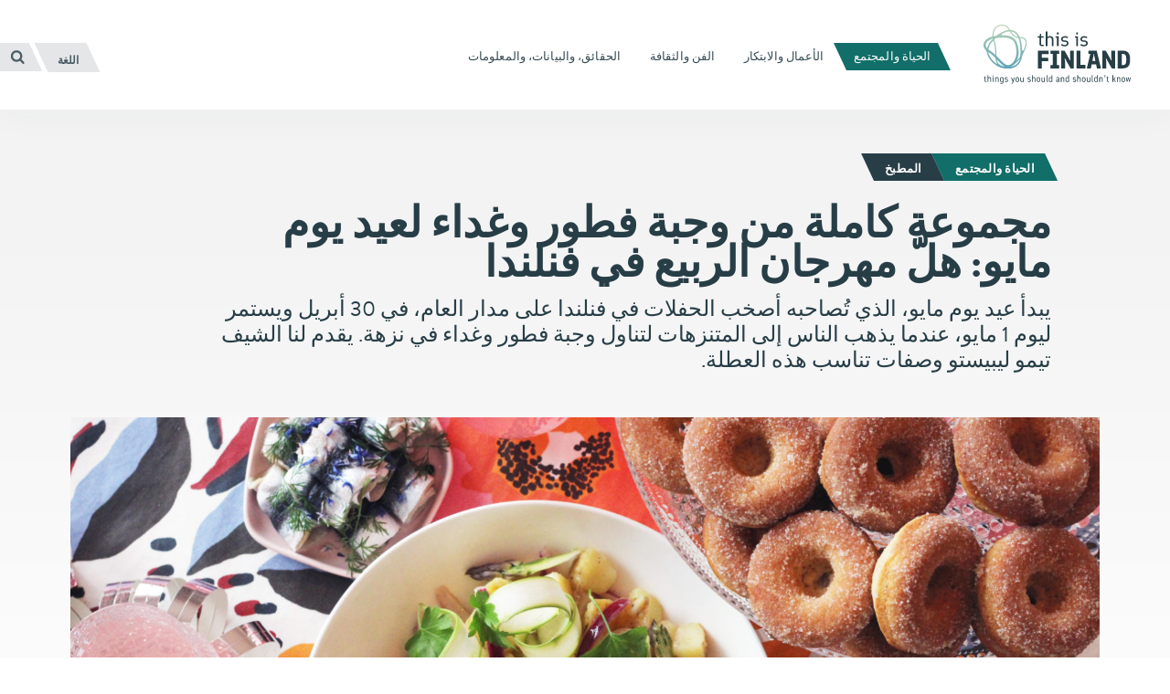

--- FILE ---
content_type: text/html; charset=UTF-8
request_url: https://finland.fi/ar/alheatt-walmjtma/mjmwatt-kamltt-mn-wjbtt-ftdwr-wghdaaa-laed-ewm-miw-hl-mhrjan-alrbea-fe-fnlnda/
body_size: 20824
content:
<!DOCTYPE html>
<!--[if (lte IE 8)&!(IEMobile)]><html dir="rtl" lang="ar" class="no-js lt-ie9"><![endif]-->
<!--[if gt IE 8]><!--><html dir="rtl" lang="ar" class="no-js"><!--<![endif]-->
<head>
  <meta charset="UTF-8">
  <meta name="viewport" content="width=device-width, initial-scale=1">
  <link rel="profile" href="http://gmpg.org/xfn/11">
  <script>
    if(navigator.platform.indexOf('Win') > -1){document.getElementsByTagName('html')[0].className+=' win'}if(navigator.userAgent.indexOf("MSIE") != -1){document.getElementsByTagName('html')[0].className+=' ie'}
    if(document.documentElement.lang=='ru-RU' || document.documentElement.lang=='zh-CN'){document.getElementsByTagName('html')[0].className+=' win'}
  </script>
  <link rel="shortcut icon" href="https://finland.fi/wp-content/themes/thisisfinland/favicon.ico"/>
    <!-- cookiebot script start -->
  <script id="Cookiebot" src="https://consent.cookiebot.com/uc.js"
          data-culture="ar"
          data-cbid="c101ed35-c9d9-4ec7-bb95-4887f06fa66b"
          data-blockingmode="auto" type="text/javascript"></script>
  <!-- cookiebot script end -->
  <meta name='robots' content='index, follow, max-image-preview:large, max-snippet:-1, max-video-preview:-1' />
	<style>img:is([sizes="auto" i], [sizes^="auto," i]) { contain-intrinsic-size: 3000px 1500px }</style>
	<link rel="alternate" href="https://finland.fi/life-society/a-whole-bunch-of-brunch-for-may-day-finlands-festival-of-spring-arrives/" hreflang="en" />
<link rel="alternate" href="https://finland.fi/zh/shenghuoyushehui/wuyijiemeiweishipufenlandechunjiqingdianlailinle/" hreflang="zh" />
<link rel="alternate" href="https://finland.fi/de/leben-amp-gesellschaft/brunch-en-masse-am-1-mai-finnlands-fruehlingsfest-steht-bevor/" hreflang="de" />
<link rel="alternate" href="https://finland.fi/es/vida-y-sociedad/recetas-de-primero-de-mayo-la-primavera-ya-esta-aqui/" hreflang="es" />
<link rel="alternate" href="https://finland.fi/fr/vie-amp-societe/des-recettes-du-premier-mai-pour-feter-le-printemps-a-la-finlandaise/" hreflang="fr" />
<link rel="alternate" href="https://finland.fi/pt/vida-amp-sociedade/receitas-especiais-para-o-1-de-maio-o-festival-da-primavera-finlandesa/" hreflang="pt" />
<link rel="alternate" href="https://finland.fi/ru/zhizn-i-obshhestvo/pervomajskie-retsepty-v-finlyandii-nastupaet-prazdnik-vesny/" hreflang="ru" />
<link rel="alternate" href="https://finland.fi/ar/alheatt-walmjtma/mjmwatt-kamltt-mn-wjbtt-ftdwr-wghdaaa-laed-ewm-miw-hl-mhrjan-alrbea-fe-fnlnda/" hreflang="ar" />

	<!-- This site is optimized with the Yoast SEO plugin v26.7 - https://yoast.com/wordpress/plugins/seo/ -->
	<title>مجموعة كاملة من وجبة فطور وغداء لعيد يوم مايو: هلّ مهرجان الربيع في فنلندا - هذه هي فنلندا</title>
	<link rel="canonical" href="https://finland.fi/ar/alheatt-walmjtma/mjmwatt-kamltt-mn-wjbtt-ftdwr-wghdaaa-laed-ewm-miw-hl-mhrjan-alrbea-fe-fnlnda/" />
	<meta property="og:locale" content="ar_AR" />
	<meta property="og:locale:alternate" content="en_US" />
	<meta property="og:locale:alternate" content="zh_CN" />
	<meta property="og:locale:alternate" content="de_DE" />
	<meta property="og:locale:alternate" content="es_ES" />
	<meta property="og:locale:alternate" content="fr_FR" />
	<meta property="og:locale:alternate" content="pt_PT" />
	<meta property="og:locale:alternate" content="ru_RU" />
	<meta property="og:type" content="article" />
	<meta property="og:title" content="مجموعة كاملة من وجبة فطور وغداء لعيد يوم مايو: هلّ مهرجان الربيع في فنلندا - هذه هي فنلندا" />
	<meta property="og:description" content="يبدأ عيد يوم مايو، الذي تُصاحبه أصخب الحفلات في فنلندا على مدار العام، في 30 أبريل ويستمر ليوم 1 مايو، عندما يذهب الناس إلى المتنزهات لتناول وجبة فطور وغداء في نزهة. يقدم لنا الشيف تيمو ليبيستو وصفات تناسب هذه العطلة." />
	<meta property="og:url" content="https://finland.fi/ar/alheatt-walmjtma/mjmwatt-kamltt-mn-wjbtt-ftdwr-wghdaaa-laed-ewm-miw-hl-mhrjan-alrbea-fe-fnlnda/" />
	<meta property="og:site_name" content="هذه هي فنلندا" />
	<meta property="article:published_time" content="2021-04-27T15:14:33+00:00" />
	<meta property="article:modified_time" content="2024-04-25T11:12:53+00:00" />
	<meta property="og:image" content="https://finland.fi/wp-content/uploads/2021/04/mainpic-700x440.jpg" />
	<meta property="og:image:width" content="700" />
	<meta property="og:image:height" content="440" />
	<meta property="og:image:type" content="image/jpeg" />
	<meta name="author" content="davidcord" />
	<meta name="twitter:card" content="summary_large_image" />
	<script type="application/ld+json" class="yoast-schema-graph">{"@context":"https://schema.org","@graph":[{"@type":"Article","@id":"https://finland.fi/ar/alheatt-walmjtma/mjmwatt-kamltt-mn-wjbtt-ftdwr-wghdaaa-laed-ewm-miw-hl-mhrjan-alrbea-fe-fnlnda/#article","isPartOf":{"@id":"https://finland.fi/ar/alheatt-walmjtma/mjmwatt-kamltt-mn-wjbtt-ftdwr-wghdaaa-laed-ewm-miw-hl-mhrjan-alrbea-fe-fnlnda/"},"author":{"name":"davidcord","@id":"https://finland.fi/ar/#/schema/person/31611cc47ac200540cf393be6aba8a03"},"headline":"مجموعة كاملة من وجبة فطور وغداء لعيد يوم مايو: هلّ مهرجان الربيع في فنلندا","datePublished":"2021-04-27T15:14:33+00:00","dateModified":"2024-04-25T11:12:53+00:00","mainEntityOfPage":{"@id":"https://finland.fi/ar/alheatt-walmjtma/mjmwatt-kamltt-mn-wjbtt-ftdwr-wghdaaa-laed-ewm-miw-hl-mhrjan-alrbea-fe-fnlnda/"},"wordCount":38,"image":{"@id":"https://finland.fi/ar/alheatt-walmjtma/mjmwatt-kamltt-mn-wjbtt-ftdwr-wghdaaa-laed-ewm-miw-hl-mhrjan-alrbea-fe-fnlnda/#primaryimage"},"thumbnailUrl":"https://finland.fi/wp-content/uploads/2021/04/mainpic.jpg","keywords":["أسلوب الحياة","التسلية","الطابع الفنلندي","الطعام","المطبخ","وصفات"],"articleSection":["الحياة والمجتمع"],"inLanguage":"ar"},{"@type":"WebPage","@id":"https://finland.fi/ar/alheatt-walmjtma/mjmwatt-kamltt-mn-wjbtt-ftdwr-wghdaaa-laed-ewm-miw-hl-mhrjan-alrbea-fe-fnlnda/","url":"https://finland.fi/ar/alheatt-walmjtma/mjmwatt-kamltt-mn-wjbtt-ftdwr-wghdaaa-laed-ewm-miw-hl-mhrjan-alrbea-fe-fnlnda/","name":"مجموعة كاملة من وجبة فطور وغداء لعيد يوم مايو: هلّ مهرجان الربيع في فنلندا - هذه هي فنلندا","isPartOf":{"@id":"https://finland.fi/ar/#website"},"primaryImageOfPage":{"@id":"https://finland.fi/ar/alheatt-walmjtma/mjmwatt-kamltt-mn-wjbtt-ftdwr-wghdaaa-laed-ewm-miw-hl-mhrjan-alrbea-fe-fnlnda/#primaryimage"},"image":{"@id":"https://finland.fi/ar/alheatt-walmjtma/mjmwatt-kamltt-mn-wjbtt-ftdwr-wghdaaa-laed-ewm-miw-hl-mhrjan-alrbea-fe-fnlnda/#primaryimage"},"thumbnailUrl":"https://finland.fi/wp-content/uploads/2021/04/mainpic.jpg","datePublished":"2021-04-27T15:14:33+00:00","dateModified":"2024-04-25T11:12:53+00:00","breadcrumb":{"@id":"https://finland.fi/ar/alheatt-walmjtma/mjmwatt-kamltt-mn-wjbtt-ftdwr-wghdaaa-laed-ewm-miw-hl-mhrjan-alrbea-fe-fnlnda/#breadcrumb"},"inLanguage":"ar","potentialAction":[{"@type":"ReadAction","target":["https://finland.fi/ar/alheatt-walmjtma/mjmwatt-kamltt-mn-wjbtt-ftdwr-wghdaaa-laed-ewm-miw-hl-mhrjan-alrbea-fe-fnlnda/"]}]},{"@type":"ImageObject","inLanguage":"ar","@id":"https://finland.fi/ar/alheatt-walmjtma/mjmwatt-kamltt-mn-wjbtt-ftdwr-wghdaaa-laed-ewm-miw-hl-mhrjan-alrbea-fe-fnlnda/#primaryimage","url":"https://finland.fi/wp-content/uploads/2021/04/mainpic.jpg","contentUrl":"https://finland.fi/wp-content/uploads/2021/04/mainpic.jpg","width":1800,"height":1131,"caption":"ما رأيك في تناول وجبة فطور متأخر فنلندية؟ من اليسار: الراوند الوردي، رنجة البلطيق الطازجة المخللة، سلطة البطاطس مع الهليون والفانيليا، والكعك المخبوز في الفرن."},{"@type":"BreadcrumbList","@id":"https://finland.fi/ar/alheatt-walmjtma/mjmwatt-kamltt-mn-wjbtt-ftdwr-wghdaaa-laed-ewm-miw-hl-mhrjan-alrbea-fe-fnlnda/#breadcrumb","itemListElement":[{"@type":"ListItem","position":1,"name":"Home","item":"https://finland.fi/ar/"},{"@type":"ListItem","position":2,"name":"مجموعة كاملة من وجبة فطور وغداء لعيد يوم مايو: هلّ مهرجان الربيع في فنلندا"}]},{"@type":"WebSite","@id":"https://finland.fi/ar/#website","url":"https://finland.fi/ar/","name":"هذه هي فنلندا","description":"أمور عليك معرفتها وأمور عليك عدم معرفتها","potentialAction":[{"@type":"SearchAction","target":{"@type":"EntryPoint","urlTemplate":"https://finland.fi/ar/?s={search_term_string}"},"query-input":{"@type":"PropertyValueSpecification","valueRequired":true,"valueName":"search_term_string"}}],"inLanguage":"ar"}]}</script>
	<!-- / Yoast SEO plugin. -->


<link rel='dns-prefetch' href='//cloud.webtype.com' />
		<!-- This site uses the Google Analytics by MonsterInsights plugin v9.11.1 - Using Analytics tracking - https://www.monsterinsights.com/ -->
		<!-- Note: MonsterInsights is not currently configured on this site. The site owner needs to authenticate with Google Analytics in the MonsterInsights settings panel. -->
					<!-- No tracking code set -->
				<!-- / Google Analytics by MonsterInsights -->
		<style id='safe-svg-svg-icon-style-inline-css' type='text/css'>
.safe-svg-cover{text-align:center}.safe-svg-cover .safe-svg-inside{display:inline-block;max-width:100%}.safe-svg-cover svg{fill:currentColor;height:100%;max-height:100%;max-width:100%;width:100%}

</style>
<link rel='stylesheet' id='thisisfinland_antennacss-css' href='//cloud.webtype.com/css/04b8eaaa-d1f6-465e-82d6-dd46321a5c73.css' type='text/css' media='all' />
<link rel='stylesheet' id='thisisfinland_webfonts-css' href='https://finland.fi/wp-content/themes/thisisfinland/dist/styles/webfonts.css?ver=1a9ab3109cc144a0b73254b30b92cfb7' type='text/css' media='all' />
<link rel='stylesheet' id='thisisfinland_css-css' href='https://finland.fi/wp-content/themes/thisisfinland/dist/styles/main.css?ver=1a9ab3109cc144a0b73254b30b92cfb7' type='text/css' media='all' />
<link rel='stylesheet' id='thisisfinland_rtl-css' href='https://finland.fi/wp-content/themes/thisisfinland/dist/styles/rtl.css?ver=1a9ab3109cc144a0b73254b30b92cfb7' type='text/css' media='all' />
<link rel='stylesheet' id='thisisfinland_slick-css' href='https://finland.fi/wp-content/themes/thisisfinland/dist/libraries/slick/slick.css?ver=1a9ab3109cc144a0b73254b30b92cfb7' type='text/css' media='all' />
<link rel='stylesheet' id='thisisfinland_slick_theme-css' href='https://finland.fi/wp-content/themes/thisisfinland/dist/libraries/slick/slick-theme.css?ver=1a9ab3109cc144a0b73254b30b92cfb7' type='text/css' media='all' />
<script src="https://finland.fi/wp-content/themes/thisisfinland/dist/scripts/modernizr.js" id="modernizr-js"></script>
<script src="https://finland.fi/wp-includes/js/jquery/jquery.min.js?ver=4dc7015f86f24cc834e0c712bbc8f4b2" id="jquery-core-js"></script>
<script src="https://finland.fi/wp-includes/js/jquery/jquery-migrate.min.js?ver=e193ba3e8e241320bfad7e18916ce4c5" id="jquery-migrate-js"></script>
<script src="https://finland.fi/wp-content/themes/thisisfinland/dist/libraries/slick/slick.min.js" id="slick-js"></script>
<link rel="stylesheet" href="https://finland.fi/wp-content/themes/thisisfinland/rtl.css" type="text/css" media="screen" /><link rel='shortlink' href='https://finland.fi/?p=81091' />
    <script>
    window.dataLayer = window.dataLayer || [];
    window.dataLayer.push({
        'valu_wpgtm_siteID': 1,
        'valu_wpgtm_mode' : 'production'
    });

        </script>

		<script
		data-cookieconsent="preferences, statistics, marketing"type="text/plain"	>
		(function(w,d,s,l,i){w[l]=w[l]||[];w[l].push({'gtm.start':
            new Date().getTime(),event:'gtm.js'});var f=d.getElementsByTagName(s)[0],
        j=d.createElement(s),dl=l!='dataLayer'?'&l='+l:'';j.async=true;j.src=
        'https://www.googletagmanager.com/gtm.js?id='+i+dl;f.parentNode.insertBefore(j,f);
    })(window,document,'script','dataLayer','GTM-T4WZBBV');
    </script>
	  <!-- Confirmit Digital Feedback Program -->
  <script type="text/plain" data-cookieconsent="marketing">(function(w,d,s,i){o=d.createElement('script'), m=d.getElementsByTagName('script')[0]; o.async=1; o.src=s; o.id=i; m.parentNode.insertBefore(o,m)})(window, document, 'https://digitalfeedback.euro.confirmit.com/api/digitalfeedback/loader?programKey=WHMwzO', 'cf-program-WHMwzO')</script>
  <!-- End Confirmit Digital Feedback Program -->
  <meta name="upkeep-monitor-uuid" content="09a9dffa-20a1-491b-a305-440499c510df" />
  <!--[if (gte IE 6)&(lte IE 8)]>
    <script type="text/javascript" src="https://cdnjs.cloudflare.com/ajax/libs/html5shiv/3.7.3/html5shiv-printshiv.js"></script>
  <![endif]-->
</head>
<body class="rtl wp-singular post-template-default single single-post postid-81091 single-format-standard wp-theme-thisisfinland language-ar cat-3798 header-light">
<div class="overlay js-lang-menu lang-menu">
  
  <div class="lang-menu__nav" role="dialog">
    <button class="lang-menu__close js-toggle-lang">
      <span class="screen-reader-text">إغلاق</span>
      <span class="close-x"></span>
    </button>
    <div class="lang-menu__nav__inner">
      <ul class="lang-menu__items">
        	<li class="lang-item lang-item-2 lang-item-en lang-item-first"><a lang="en-US" hreflang="en-US" href="https://finland.fi/life-society/a-whole-bunch-of-brunch-for-may-day-finlands-festival-of-spring-arrives/">English</a></li>
	<li class="lang-item lang-item-5 lang-item-zh"><a lang="zh-CN" hreflang="zh-CN" href="https://finland.fi/zh/shenghuoyushehui/wuyijiemeiweishipufenlandechunjiqingdianlailinle/">中文</a></li>
	<li class="lang-item lang-item-9 lang-item-de"><a lang="de-DE" hreflang="de-DE" href="https://finland.fi/de/leben-amp-gesellschaft/brunch-en-masse-am-1-mai-finnlands-fruehlingsfest-steht-bevor/">Deutsch</a></li>
	<li class="lang-item lang-item-13 lang-item-es"><a lang="es-ES" hreflang="es-ES" href="https://finland.fi/es/vida-y-sociedad/recetas-de-primero-de-mayo-la-primavera-ya-esta-aqui/">Español</a></li>
	<li class="lang-item lang-item-17 lang-item-fr"><a lang="fr-FR" hreflang="fr-FR" href="https://finland.fi/fr/vie-amp-societe/des-recettes-du-premier-mai-pour-feter-le-printemps-a-la-finlandaise/">Français</a></li>
	<li class="lang-item lang-item-21 lang-item-pt"><a lang="pt-PT" hreflang="pt-PT" href="https://finland.fi/pt/vida-amp-sociedade/receitas-especiais-para-o-1-de-maio-o-festival-da-primavera-finlandesa/">Português</a></li>
	<li class="lang-item lang-item-25 lang-item-ru"><a lang="ru-RU" hreflang="ru-RU" href="https://finland.fi/ru/zhizn-i-obshhestvo/pervomajskie-retsepty-v-finlyandii-nastupaet-prazdnik-vesny/">Русский</a></li>
	<li class="lang-item lang-item-3779 lang-item-ar current-lang"><a lang="ar" hreflang="ar" href="https://finland.fi/ar/alheatt-walmjtma/mjmwatt-kamltt-mn-wjbtt-ftdwr-wghdaaa-laed-ewm-miw-hl-mhrjan-alrbea-fe-fnlnda/" aria-current="true">العربية</a></li>
	<li class="lang-item lang-item-4639 lang-item-ja no-translation"><a lang="ja" hreflang="ja" href="https://finland.fi/ja/">日本語</a></li>
	<li class="lang-item lang-item-5553 lang-item-sme no-translation"><a lang="sme" hreflang="sme" href="https://finland.fi/sme/">Sámi</a></li>
      </ul>
    </div>
  </div>
  <div class="lang-menu__overlay" data-a11y-dialog-hide tabindex="-1"></div>


</div>
<div class="overlay js-mobile-menu mobile-menu">
  
<div class="mobile-menu__nav" role="dialog">
  <button class="mobile-menu__close js-toggle-menu">
    إغلاق  </button>
  <div class="mobile-menu__nav__inner">
    
<div class="widget-area widget-area-mobile-main" id="sidebar-mobile-main">
  <div class="widget-area-inner">
    <div id="thisisfinland_simplenav_primary_widget-3" class="widget-odd widget-first widget-1 widget widget_thisisfinland_simplenav_primary_widget">		<nav class="primary-menu simplenav-widget">
						<div class="menu-navigation-ar-container"><ul id="primary-menu" class="menu"><li id="menu-item-32935" class="menu-item menu-item-type-taxonomy menu-item-object-category current-post-ancestor current-menu-parent current-post-parent menu-item-32935"><a href="https://finland.fi/ar/category/alheatt-walmjtma/"><span>الحياة والمجتمع</span></a></li>
<li id="menu-item-32933" class="menu-item menu-item-type-taxonomy menu-item-object-category menu-item-32933"><a href="https://finland.fi/ar/category/alaamal-walabtkar/"><span>الأعمال والابتكار</span></a></li>
<li id="menu-item-32936" class="menu-item menu-item-type-taxonomy menu-item-object-category menu-item-32936"><a href="https://finland.fi/ar/category/alfn-walthqaftt/"><span>الفن والثقافة</span></a></li>
<li id="menu-item-32934" class="menu-item menu-item-type-taxonomy menu-item-object-category menu-item-32934"><a href="https://finland.fi/ar/category/alhqaaeq-walbeanat-walmalwmat/"><span>الحقائق، والبيانات، والمعلومات</span></a></li>
</ul></div>		</nav>
		</div><div id="tag_cloud-3" class="widget-even widget-2 widget widget_tag_cloud"><p class="widget-title">Tags</p><div class="tagcloud"><a href="https://finland.fi/ar/tag/aslwb-alheatt/" class="tag-cloud-link tag-link-3932 tag-link-position-1" style="font-size: 16.787234042553pt;" aria-label="أسلوب الحياة (70 عنصر)">أسلوب الحياة</a>
<a href="https://finland.fi/ar/tag/aladb/" class="tag-cloud-link tag-link-3934 tag-link-position-2" style="font-size: 10.829787234043pt;" aria-label="الأدب (27 عنصر)">الأدب</a>
<a href="https://finland.fi/ar/tag/alaamal/" class="tag-cloud-link tag-link-3826 tag-link-position-3" style="font-size: 15.446808510638pt;" aria-label="الأعمال (56 عنصر)">الأعمال</a>
<a href="https://finland.fi/ar/tag/alaaead-walahtfalat/" class="tag-cloud-link tag-link-3878 tag-link-position-4" style="font-size: 11.723404255319pt;" aria-label="الأعياد والاحتفالات (31 عنصر)">الأعياد والاحتفالات</a>
<a href="https://finland.fi/ar/tag/alabtkar/" class="tag-cloud-link tag-link-3918 tag-link-position-5" style="font-size: 16.340425531915pt;" aria-label="الابتكار (65 عنصر)">الابتكار</a>
<a href="https://finland.fi/ar/tag/alastdamtt/" class="tag-cloud-link tag-link-4042 tag-link-position-6" style="font-size: 13.510638297872pt;" aria-label="الاستدامة (42 عنصر)">الاستدامة</a>
<a href="https://finland.fi/ar/tag/alaqtssad/" class="tag-cloud-link tag-link-3852 tag-link-position-7" style="font-size: 8.8936170212766pt;" aria-label="الاقتصاد (20 عنصر)">الاقتصاد</a>
<a href="https://finland.fi/ar/tag/albhth/" class="tag-cloud-link tag-link-3992 tag-link-position-8" style="font-size: 10.829787234043pt;" aria-label="البحث (27 عنصر)">البحث</a>
<a href="https://finland.fi/ar/tag/albeaett/" class="tag-cloud-link tag-link-3866 tag-link-position-9" style="font-size: 18.723404255319pt;" aria-label="البيئة (94 عنصر)">البيئة</a>
<a href="https://finland.fi/ar/tag/altarekh/" class="tag-cloud-link tag-link-3908 tag-link-position-10" style="font-size: 13.36170212766pt;" aria-label="التاريخ (41 عنصر)">التاريخ</a>
<a href="https://finland.fi/ar/tag/altslett/" class="tag-cloud-link tag-link-3896 tag-link-position-11" style="font-size: 12.914893617021pt;" aria-label="التسلية (38 عنصر)">التسلية</a>
<a href="https://finland.fi/ar/tag/altalem/" class="tag-cloud-link tag-link-3854 tag-link-position-12" style="font-size: 16.787234042553pt;" aria-label="التعليم (70 عنصر)">التعليم</a>
<a href="https://finland.fi/ar/tag/altknwlwjea/" class="tag-cloud-link tag-link-4050 tag-link-position-13" style="font-size: 15pt;" aria-label="التكنولوجيا (53 عنصر)">التكنولوجيا</a>
<a href="https://finland.fi/ar/tag/althqaftt/" class="tag-cloud-link tag-link-3858 tag-link-position-14" style="font-size: 16.63829787234pt;" aria-label="الثقافة (68 عنصر)">الثقافة</a>
<a href="https://finland.fi/ar/tag/alrfahett/" class="tag-cloud-link tag-link-4080 tag-link-position-15" style="font-size: 14.851063829787pt;" aria-label="الرفاهية (52 عنصر)">الرفاهية</a>
<a href="https://finland.fi/ar/tag/alreadtat/" class="tag-cloud-link tag-link-4030 tag-link-position-16" style="font-size: 13.212765957447pt;" aria-label="الرياضات (40 عنصر)">الرياضات</a>
<a href="https://finland.fi/ar/tag/alsfr/" class="tag-cloud-link tag-link-4056 tag-link-position-17" style="font-size: 14.255319148936pt;" aria-label="السفر (47 عنصر)">السفر</a>
<a href="https://finland.fi/ar/tag/alseastt/" class="tag-cloud-link tag-link-3968 tag-link-position-18" style="font-size: 13.36170212766pt;" aria-label="السياسة (41 عنصر)">السياسة</a>
<a href="https://finland.fi/ar/tag/alshtaaa/" class="tag-cloud-link tag-link-4082 tag-link-position-19" style="font-size: 8pt;" aria-label="الشتاء (17 عنصر)">الشتاء</a>
<a href="https://finland.fi/ar/tag/alsshtt/" class="tag-cloud-link tag-link-3904 tag-link-position-20" style="font-size: 10.531914893617pt;" aria-label="الصحة (26 عنصر)">الصحة</a>
<a href="https://finland.fi/ar/tag/altdaba-alfnlnde/" class="tag-cloud-link tag-link-3888 tag-link-position-21" style="font-size: 22pt;" aria-label="الطابع الفنلندي (156 عنصر)">الطابع الفنلندي</a>
<a href="https://finland.fi/ar/tag/altdbeatt/" class="tag-cloud-link tag-link-3958 tag-link-position-22" style="font-size: 18.425531914894pt;" aria-label="الطبيعة (90 عنصر)">الطبيعة</a>
<a href="https://finland.fi/ar/tag/altdaam/" class="tag-cloud-link tag-link-3892 tag-link-position-23" style="font-size: 11.276595744681pt;" aria-label="الطعام (29 عنصر)">الطعام</a>
<a href="https://finland.fi/ar/tag/alfn/" class="tag-cloud-link tag-link-3814 tag-link-position-24" style="font-size: 16.489361702128pt;" aria-label="الفن (67 عنصر)">الفن</a>
<a href="https://finland.fi/ar/tag/alfnwn-albssrett/" class="tag-cloud-link tag-link-4068 tag-link-position-25" style="font-size: 11.425531914894pt;" aria-label="الفنون البصرية (30 عنصر)">الفنون البصرية</a>
<a href="https://finland.fi/ar/tag/alfnwn-almsrhett/" class="tag-cloud-link tag-link-3966 tag-link-position-26" style="font-size: 8.2978723404255pt;" aria-label="الفنون المسرحية (18 عنصر)">الفنون المسرحية</a>
<a href="https://finland.fi/ar/tag/allghtt/" class="tag-cloud-link tag-link-3926 tag-link-position-27" style="font-size: 12.021276595745pt;" aria-label="اللغة (33 عنصر)">اللغة</a>
<a href="https://finland.fi/ar/tag/almtahf/" class="tag-cloud-link tag-link-3952 tag-link-position-28" style="font-size: 8.2978723404255pt;" aria-label="المتاحف (18 عنصر)">المتاحف</a>
<a href="https://finland.fi/ar/tag/almjtma/" class="tag-cloud-link tag-link-4028 tag-link-position-29" style="font-size: 20.808510638298pt;" aria-label="المجتمع (130 عنصر)">المجتمع</a>
<a href="https://finland.fi/ar/tag/almsawatt/" class="tag-cloud-link tag-link-9173 tag-link-position-30" style="font-size: 8.2978723404255pt;" aria-label="المساواة (18 عنصر)">المساواة</a>
<a href="https://finland.fi/ar/tag/almtdbkh/" class="tag-cloud-link tag-link-3846 tag-link-position-31" style="font-size: 12.765957446809pt;" aria-label="المطبخ (37 عنصر)">المطبخ</a>
<a href="https://finland.fi/ar/tag/almnakh/" class="tag-cloud-link tag-link-3840 tag-link-position-32" style="font-size: 12.617021276596pt;" aria-label="المناخ (36 عنصر)">المناخ</a>
<a href="https://finland.fi/ar/tag/almwseqa/" class="tag-cloud-link tag-link-3954 tag-link-position-33" style="font-size: 14.553191489362pt;" aria-label="الموسيقى (49 عنصر)">الموسيقى</a>
<a href="https://finland.fi/ar/tag/alnwa/" class="tag-cloud-link tag-link-3898 tag-link-position-34" style="font-size: 8.2978723404255pt;" aria-label="النوع (18 عنصر)">النوع</a>
<a href="https://finland.fi/ar/tag/tssmem/" class="tag-cloud-link tag-link-3850 tag-link-position-35" style="font-size: 11.872340425532pt;" aria-label="تصميم (32 عنصر)">تصميم</a>
<a href="https://finland.fi/ar/tag/rwad-alaamal/" class="tag-cloud-link tag-link-3864 tag-link-position-36" style="font-size: 8pt;" aria-label="رواد الأعمال (17 عنصر)">رواد الأعمال</a>
<a href="https://finland.fi/ar/tag/arwdt-alshraaeh/" class="tag-cloud-link tag-link-4016 tag-link-position-37" style="font-size: 11.276595744681pt;" aria-label="عروض الشرائح (29 عنصر)">عروض الشرائح</a>
<a href="https://finland.fi/ar/tag/fnlnda/" class="tag-cloud-link tag-link-3884 tag-link-position-38" style="font-size: 16.340425531915pt;" aria-label="فنلندا (65 عنصر)">فنلندا</a>
<a href="https://finland.fi/ar/tag/fedew/" class="tag-cloud-link tag-link-4064 tag-link-position-39" style="font-size: 8.8936170212766pt;" aria-label="فيديو (20 عنصر)">فيديو</a>
<a href="https://finland.fi/ar/tag/felm/" class="tag-cloud-link tag-link-3882 tag-link-position-40" style="font-size: 8.8936170212766pt;" aria-label="فيلم (20 عنصر)">فيلم</a>
<a href="https://finland.fi/ar/tag/qtdbe-shmale/" class="tag-cloud-link tag-link-3812 tag-link-position-41" style="font-size: 10.234042553191pt;" aria-label="قطبي شمالي (25 عنصر)">قطبي شمالي</a>
<a href="https://finland.fi/ar/tag/labland/" class="tag-cloud-link tag-link-3928 tag-link-position-42" style="font-size: 8pt;" aria-label="لابلاند (17 عنصر)">لابلاند</a>
<a href="https://finland.fi/ar/tag/thisisfinland-mjltt/" class="tag-cloud-link tag-link-9181 tag-link-position-43" style="font-size: 8pt;" aria-label="مجلة ThisisFINLAND (17 عنصر)">مجلة ThisisFINLAND</a>
<a href="https://finland.fi/ar/tag/helsinki-ar/" class="tag-cloud-link tag-link-6858 tag-link-position-44" style="font-size: 11.425531914894pt;" aria-label="هلسنكي (30 عنصر)">هلسنكي</a>
<a href="https://finland.fi/ar/tag/hndstt-mamarett/" class="tag-cloud-link tag-link-3810 tag-link-position-45" style="font-size: 8.8936170212766pt;" aria-label="هندسة معمارية (20 عنصر)">هندسة معمارية</a></div>
</div><div id="thisisfinland_simplenav_pages_widget-2" class="widget-odd widget-last widget-3 widget widget_thisisfinland_simplenav_pages_widget">		<nav class="pages-menu simplenav-widget">
							<h3 class="widget-title">Pages</h3>
						<div class="menu-pages-ar-container"><ul id="pages-menu" class="menu"><li id="menu-item-32954" class="menu-item menu-item-type-post_type menu-item-object-page menu-item-32954"><a href="https://finland.fi/ar/mn-nhn/"><span>من نحن</span></a></li>
<li id="menu-item-62585" class="menu-item menu-item-type-post_type menu-item-object-page menu-item-62585"><a href="https://finland.fi/ar/alasaeltt-alshaaeatt/"><span>الأسئلة الشائعة</span></a></li>
<li id="menu-item-62602" class="menu-item menu-item-type-post_type menu-item-object-page menu-item-62602"><a href="https://finland.fi/ar/alatssal/"><span>الاتصال</span></a></li>
<li id="menu-item-77323" class="menu-item menu-item-type-post_type menu-item-object-page menu-item-77323"><a href="https://finland.fi/ar/bean-iemkanett-alwsswl/"><span>بيان إمكانية الوصول</span></a></li>
<li id="menu-item-97068" class="menu-item menu-item-type-post_type menu-item-object-page menu-item-97068"><a href="https://finland.fi/ar/tarf-ala-almzed-bshan-mlfat-taref-alartbatd-ala-mwqa-thisisfinland/"><span>تعرّف على المزيد بشأن ملفات تعريف الارتباط على موقع ThisisFINLAND</span></a></li>
</ul></div>		</nav>
		</div>  </div>
</div>
  </div>
</div>
<div class="mobile-menu__overlay" data-a11y-dialog-hide tabindex="-1"></div>
</div>
<div id="page" class="hfeed site js-page">
<a class="skip-to-content screen-reader-text" href="#content">انتقل إلى المحتوى</a>
<div class="overlay-search"></div>
  <header id="masthead" class="site-header" role="banner">
    <div class="site-header-inner">
      <div class="site-branding">
        <span class="site-title">
          <a href="https://finland.fi/ar/" rel="home">
            <span class="screen-reader-text">
                            <span lang="en-US">This is Finland</span> – الصفحة الرئيسية            </span>
          </a>
        </span>
      </div> <!-- .site-branding -->
      
<div class="widget-area widget-area-header" id="sidebar-header">
  <div class="widget-area-inner">
    <div id="thisisfinland_simplenav_primary_widget-4" class="widget-odd widget-last widget-first widget-1 widget widget_thisisfinland_simplenav_primary_widget">		<nav class="primary-menu simplenav-widget">
						<div class="menu-navigation-ar-container"><ul id="primary-menu" class="menu"><li class="menu-item menu-item-type-taxonomy menu-item-object-category current-post-ancestor current-menu-parent current-post-parent menu-item-32935"><a href="https://finland.fi/ar/category/alheatt-walmjtma/"><span>الحياة والمجتمع</span></a></li>
<li class="menu-item menu-item-type-taxonomy menu-item-object-category menu-item-32933"><a href="https://finland.fi/ar/category/alaamal-walabtkar/"><span>الأعمال والابتكار</span></a></li>
<li class="menu-item menu-item-type-taxonomy menu-item-object-category menu-item-32936"><a href="https://finland.fi/ar/category/alfn-walthqaftt/"><span>الفن والثقافة</span></a></li>
<li class="menu-item menu-item-type-taxonomy menu-item-object-category menu-item-32934"><a href="https://finland.fi/ar/category/alhqaaeq-walbeanat-walmalwmat/"><span>الحقائق، والبيانات، والمعلومات</span></a></li>
</ul></div>		</nav>
		</div>  </div>
</div>
      <div class="navigation-toggles">
        <div class="navigation-toggles-inner">
                    <button aria-label="العربية" aria-expanded="false" class="toggle-lang js-toggle-lang">
            <!-- <span class="screen-reader-text" lang="en-US">Language</span> -->
            <!-- <span class="language-string" aria-hidden="true" lang="en-US">Language</span> -->
            <span class="language-string">اللغة</span>
            <!-- <span class="lang-string" aria-hidden="true" lang="en-US">Lang</span> -->
          </button>
          <a class="toggle-search" href="https://finland.fi/ar/?s"><span><span class="screen-reader-text">البحث</span></span></a>
        </div>
      </div>
      <div class="mobile-navigation-toggles">
        <a class="toggle-search" href="https://finland.fi/ar/?s"><span><span class="screen-reader-text">البحث</span></span></a>
        <button aria-expanded="false" class="toggle-lang js-toggle-lang">اللغة</button>
        <button aria-expanded="false" class="toggle-menu js-toggle-menu">القائمة</button>
      </div>
    </div>
    <div id="mobile-navigation" class="mobile-navigation">
            <span lang="en-US" class="site-description">أمور عليك معرفتها وأمور عليك عدم معرفتها</span>
    </div> <!-- #mobile-navigation -->
  </header> <!-- #masthead -->
  <div id="content" class="site-content">
  <div class="content-curtain"></div>
  <main id="main" class="site-main" role="main">
    <article id="post-81091" class="content-article cat-3798  post-81091 post type-post status-publish format-standard has-post-thumbnail hentry category-alheatt-walmjtma tag-aslwb-alheatt tag-altslett tag-altdaba-alfnlnde tag-altdaam tag-almtdbkh tag-wssfat">
            <style>
        .header-overlay__sizer::before,
        .header-overlay__sizer:before {
          padding-bottom: 62.5%;
        }
        .header-overlay {
          background-image: url('https://finland.fi/wp-content/uploads/2021/04/mainpic-1194x750.jpg');
        }
        @media
        only screen and (min-width: 1250px) ,
        only screen and (-webkit-min-device-pixel-ratio: 2)      and (min-width: 800px),
        only screen and (   min--moz-device-pixel-ratio: 2)      and (min-width: 800px),
        only screen and (     -o-min-device-pixel-ratio: 2/1)    and (min-width: 800px),
        only screen and (        min-device-pixel-ratio: 2)      and (min-width: 800px),
        only screen and (                min-resolution: 192dpi) and (min-width: 800px),
        only screen and (                min-resolution: 2dppx)  and (min-width: 800px) {
          .header-overlay {
            background-image: url('https://finland.fi/wp-content/uploads/2021/04/mainpic-1790x1125.jpg');
          }
        }
      </style>
      <div class="entry-headlines entry-headlines--image">
        <div class="entry-meta topic-and-tag big">
          <a href="https://finland.fi/ar/category/alheatt-walmjtma/" class="entry-category cat-link"><span>الحياة والمجتمع<span></a><a href="https://finland.fi/ar/tag/almtdbkh/" class="entry-category supertag-link"><span>المطبخ</span></a>        </div><!-- .entry-meta -->
                <div class="entry-title-container">
                    <h1 class="entry-title entry-title--length-long">مجموعة كاملة من وجبة فطور وغداء لعيد يوم مايو: هلّ مهرجان الربيع في فنلندا</h1>        </div>
        <div class="entry-excerpt"><p>يبدأ عيد يوم مايو، الذي تُصاحبه أصخب الحفلات في فنلندا على مدار العام، في 30 أبريل ويستمر ليوم 1 مايو، عندما يذهب الناس إلى المتنزهات لتناول وجبة فطور وغداء في نزهة. يقدم لنا الشيف تيمو ليبيستو وصفات تناسب هذه العطلة. </p>
</div>
      </div>
              <header class="entry-header header-overlay no-raster" style="background-position: % %;">
          <!-- <div class="entry-header-inner-wrap">
            <div class="entry-header-inner">
              <div class="entry-header-content">
              </div>
              <div class="entry-header-bottom-sizer"></div>
            </div>
          </div> -->
          <div class="header-overlay__sizer"></div>
        </header><!-- .entry-header -->
      

      <div id="site-content-wrap">
        <div class="featured-captions"><div class="featured-captions-inner"><p>ما رأيك في تناول وجبة فطور متأخر فنلندية؟ من اليسار: الراوند الوردي، رنجة البلطيق الطازجة المخللة، سلطة البطاطس مع الهليون والفانيليا، والكعك المخبوز في الفرن. </p><span>صورة: بيريتا كارتيو</span></div></div>        <div class="site-content-inner">
          <div class="entry-inner-wrap">
            <div class="entry-inner">
              <div class="entry-content" id="entry-content">
                <p class="ingress">يقول ليبيستو: &#8220;كان عيد العمال، أو فابو باللغة الفنلندية، احتفالًا بالربيع دائمًا، حيث إنه يقع في منتصف المدة بين اعتدال المناخ الربيعي في شهر مارس ومرحلة الانقلاب الصيفي&#8221;. وطالما ارتبط هذا اليوم بطقوس السحر والخصوبة.</p>
<p>وفي وقت لاحق، أصبح الأول من مايو يوم هو عيد العمال العالمي، والذي تطور في فنلندا إلى <a href="https://finland.fi/ar/alheatt-walmjtma/fnlnda-ttdlq-ahtfalatha-almbhjtt-fe-aed-alamal-fe-alawl-mn-miw/" target="_blank" rel="noopener noreferrer">كرنفال يستمر لمدة</a> يومين يفوق حفلات ليلة رأس السنة الجديدة من حيث المرح. يقول ليبيستو: &#8220;للأسف من وجهة نظر الشيف، تنمو نباتات قليلة في فنلندا في ذلك الوقت من العام؛ لذلك نحتاج إلى استخدام عدد قليل من الخضراوات الربيعية من الأجزاء الجنوبية من العالم&#8221;. وقد عمل ليبيستو في العديد من المطاعم الكبرى في هلسنكي، وشغل منصب رئيس الطهاة في البعثة الدائمة لفنلندا في جنيف ثم في سفارتها في موسكو.</p>
<p>يقول ليبيستو: &#8220;بالنسبة إلي، الشيء الأكثر شهرة وتوقعًا في عيد فابو هو وجبة الفطور المتأخر، وهي وجبة يتناولها الناس في نزهة تقليدية مع الأصدقاء والعائلة&#8221;. &#8220;يتم تقديم هذه الوجبة في الأول من مايو، وهو في الواقع اليوم الثاني من احتفالات عيد العمال. العناصر الرئيسية في قائمة الطعام هي أطباق السمك المقدد مثل الجرافلاكس [السلمون المقدد] أو الرنجة المخللة، بالإضافة إلى النقانق وسلطة البطاطس. بالنسبة إلى أطباق الحلويات، هناك <a href="https://finland.fi/ar/alheatt-walmjtma/alrbea-raaea-fe-fnlnda-kek-alqma-waldwnat-wshrab-almed-lewm-alawl-mn-miw/" target="_blank" rel="noopener noreferrer">طبق التيباليبا [الكعك المجوف]، والمونكي [نوع من الكعك المحلى]</a> والسيما [شراب الميد].</p>
<p>من إعداد فريق ThisisFINLAND</p>
<h2>وصفات جديدة لوجبات الفطور المتأخر في عيد فابو</h2>
<p>بالنسبة إلى ThisisFINLAND، اختار ليبيستو وصفات يمكن تحضيرها مسبقًا ومثالية للنزهات أو احتفالات الربيع في المنزل.<em> (وصفات قدمها الشيف تيمو ليبستو.)</em></p>
<h3><strong>سلطة البطاطس مع الهليون والفانيليا </strong></h3>
<div id="attachment_81092" class="wp-caption alignnone caption-large" ><img decoding="async" class="wp-image-81092 size-large" src="https://finland.fi/wp-content/uploads/2021/04/potatosaladb-700x434.jpg" alt="يحتوي وعاء من سلطة البطاطس على البطاطس والبصل والهليون." width="700" height="434" srcset="https://finland.fi/wp-content/uploads/2021/04/potatosaladb-700x434.jpg 700w, https://finland.fi/wp-content/uploads/2021/04/potatosaladb-350x217.jpg 350w, https://finland.fi/wp-content/uploads/2021/04/potatosaladb-768x477.jpg 768w, https://finland.fi/wp-content/uploads/2021/04/potatosaladb-1536x953.jpg 1536w, https://finland.fi/wp-content/uploads/2021/04/potatosaladb-1200x745.jpg 1200w, https://finland.fi/wp-content/uploads/2021/04/potatosaladb.jpg 1800w" sizes="(max-width: 700px) 100vw, 700px" /><p class="wp-caption-text">شرائح رقيقة من الهليون الأخضر تبرز من سلطة البطاطس هذه، المصنوعة من صلصة الخل الخفيفة التي تلائم الموسم واحتفال عيد العمال.<span class="credits">صورة: بيريتا كارتيو</span></p></div>
<p>سلطة البطاطس هي الطبق الأساسي في وجبات الفطور المتأخر في عيد يوم مايو. هناك أنواع عديدة من سلطات البطاطس، تتراوح بين السلطة المضاف إليها المايونيز والكريمة الطازجة إلى الخل. يمكن أن تكون البطاطس ثقيلة المذاق جدًا وحدها؛ لذلك أستخدم صلصة الخل للتنوع ولتخفيف طعمها. بالنسبة إلى البطاطس، استخدم أفضل ما يمكنك العثور عليه من ثمرات. عادةً ما أستخدم مجموعة متنوعة من البطاطس العضوية. يساعد تقطيع البطاطس إلى قطع متشابهة الحجم على طهي مثالي. للحصول على أفضل النتائج وتحقيق الراحة أثناء الطهي، قم بإعداد السلطة بالكامل تقريبًا في اليوم السابق. يمكنك تغيير المكونات حسب موقعك والخضراوات المتوفرة في الموسم.</p>
<ul>
<li>500 جرام بطاطس</li>
<li>حزمة واحدة من الهليون الأبيض</li>
<li>حزمة واحدة من الهليون الأخضر</li>
<li>1 بصلة حمراء صغيرة</li>
<li>2 ملعقة كبيرة من براعم نبات الكبر</li>
<li>1 ديسيلتر زيت زيتون</li>
<li>1/2 ديسيلتر من الخل البلسمي الأبيض</li>
<li>1 عود فانيليا (أو مستخلص عود فانيليا)</li>
<li>ملح، فلفل أسود وبقدونس مسطح الأوراق</li>
</ul>
<p>اغسل البطاطس أو قشِّرها وقطِّعها إلى قطع متشابهة الحجم بشكل مكعبات طولها حوالي 2 سم (أقل من بوصة). قشِّر الهليون الأبيض وقطّعه إلى قطع بطول 2 سم. اغلِ لترًا من الماء وأضف ملعقة كبيرة من الملح إليه. أضف البطاطس إلى الماء المغلي برفق. بعد مرور خمس إلى سبع دقائق، أضف الهليون الأبيض إلى الإناء واستمر في الطهي لمدة أربع دقائق. بمجرد أن تنضج البطاطس، اسكبها في مصفاة لإزالة الماء واتركها حتى تزول الرطوبة الزائدة من البطاطس والهليون.</p>
<p>تحضير صلصة الخل: يُسكب زيت الزيتون والخل في وعاء خلط كبير بما يكفي لخلط السلطة بأكملها. أضف ملعقة صغيرة من الملح. افتح عود الفانيليا واكشط البذور في الخليط. ضع العود في صلصة الخل أيضًا، لكن أخرجه قبل التقديم مباشرة. يُمزج الفلفل الأسود المطحون الطازج مع نبات الكبر.</p>
<p>أضف البطاطس والهليون الساخنَين واخلطهما جيدًا. من المهم خلط البطاطس مع الصلصة وهي لا تزال دافئة. يقشَّر البصل الأحمر ويقطَّع إلى قطع صغيرة ويضاف إلى السلطة. في هذه المرحلة، قم بتغطية الوعاء بورق لاصق وضعه في الثلاجة. استخدم مقشرة خضراوات لتقطيع شرائح الهليون الأخضر. ضع الشرائح في وعاء وأضف الماء البارد حتى تغطيها واحفظها في الثلاجة.</p>
<p>في يوم تقديم الوجبة: دع سلطة البطاطس يتماسك قوامها في درجة حرارة الغرفة قبل نصف ساعة من التقديم. صفِّ شرائح الهليون الخضراء واقطع أوراق البقدونس من السيقان. أضفها إلى السلطة. تحقق دائمًا من التوابل قبل التقديم.</p>
<h3><strong>سمك أبيض مجفف مع العرعر</strong></h3>
<div id="attachment_81093" class="wp-caption alignnone caption-large" ><img decoding="async" class="wp-image-81093 size-large" src="https://finland.fi/wp-content/uploads/2021/04/siika-vaakab-700x424.jpg" alt="يتم ترتيب شرائح رقيقة من السمك على لوح." width="700" height="424" srcset="https://finland.fi/wp-content/uploads/2021/04/siika-vaakab-700x424.jpg 700w, https://finland.fi/wp-content/uploads/2021/04/siika-vaakab-350x212.jpg 350w, https://finland.fi/wp-content/uploads/2021/04/siika-vaakab-768x465.jpg 768w, https://finland.fi/wp-content/uploads/2021/04/siika-vaakab-1536x930.jpg 1536w, https://finland.fi/wp-content/uploads/2021/04/siika-vaakab-1200x727.jpg 1200w, https://finland.fi/wp-content/uploads/2021/04/siika-vaakab.jpg 1800w" sizes="(max-width: 700px) 100vw, 700px" /><p class="wp-caption-text">يمكن تزيين طبق السمك الأبيض المجفف بملح البحر المدخن وتوت العرعر لمذاق يذكرك بروائح الغابة.<span class="credits">صورة: بيريتا كارتيو</span></p></div>
<p>هناك العديد من الأطباق الجانبية التي يتم تقديمها مع سلطة البطاطس، على سبيل المثال أطباق النقانق المطبوخة على البخار، والجمبري المتبل، وأطباق السمك كالسمك المدخن، أو السلمون الجرافلاكس، أو الرنجة المقددة. في هذه الوصفة، أستخدم السمك الأبيض، ولكن يمكنك أيضًا استخدام سمك السلمون أو أي نوع آخر من الأسماك المناسبة للتجفيف. المهم استخدام السمك وهو طازج جدًّا، وضبط مقدار الملح والسكر والبهارات حسب وزن السمك. كنت أرغب في الحصول على القليل من المذاق المدخن وروائح الغابات لهذا الطبق؛ لذلك أنا أستخدم ملح البحر المدخن وتوت العرعر لتحقيق الذوق المطلوب.</p>
<ul>
<li>300 جرام من فيليه السمك الأبيض بعد إزالة الجلد والعظام الدقيقة</li>
<li>12 جرامًا من ملح البحر المدخن (4٪ من وزن السمك)</li>
<li>6 ثمرات من العرعر</li>
<li>1 غصن صغير من إكليل الجبل</li>
<li>1 ملعقة صغيرة من السكر الناعم</li>
</ul>
<p>تأكد من إزالة جميع العظام الدقيقة. إذا كانت السمكة قطعة واحدة، فاقسمها إلى نصفين. ضع جميع المكونات ما عدا السمك في الهاون واصنع منها عجينة. وزِّع الخليط بالتساوي على الفيليه، ثم ضع الشرائح بعضها فوق بعض، بحيث تكون جوانب اللحم متقابلة. لف السمك في غلاف بلاستيكي، واجعله محكمًا ثم ضعه في الثلاجة. اترك السمك يجف في الثلاجة لمدة يومين إلى أربعة أيام، مع تقليب العبوة من حين لآخر. قطّع السمك إلى شرائح دقيقة، وافصل كل قطعة عن القشر عند الانتهاء من الشريحة.</p>
<h3><strong>ميد الراوند الوردي </strong></h3>
<div id="attachment_81094" class="wp-caption alignnone caption-medium" ><img loading="lazy" decoding="async" class="wp-image-81094 size-medium" src="https://finland.fi/wp-content/uploads/2021/04/mead-350x506.jpg" alt="زجاجة وكوب زجاجي يحتويان على مشروب وردي، في حين يظهر طبق من الكعك وإناء من الزنبق الأحمر في الخلفية." width="350" height="506" srcset="https://finland.fi/wp-content/uploads/2021/04/mead-350x506.jpg 350w, https://finland.fi/wp-content/uploads/2021/04/mead-700x1012.jpg 700w, https://finland.fi/wp-content/uploads/2021/04/mead-768x1110.jpg 768w, https://finland.fi/wp-content/uploads/2021/04/mead-1062x1536.jpg 1062w, https://finland.fi/wp-content/uploads/2021/04/mead-778x1125.jpg 778w, https://finland.fi/wp-content/uploads/2021/04/mead-519x750.jpg 519w, https://finland.fi/wp-content/uploads/2021/04/mead.jpg 1245w" sizes="auto, (max-width: 350px) 100vw, 350px" /><p class="wp-caption-text">يناسب شراب الراوند الوردي المزاج العام في أوائل الربيع، عندما تطول مدة النهار.<span class="credits">صورة: بيريتا كارتيو</span></p></div>
<p>عادةً ما يُصنع شراب الميد الفنلندي الشهير من الليمون ومعه السكر البني أو معه سكر موسكوفادو الذي يتميز بخفة الوزن. أردت تحضير نوع من هذا الشراب من نبات الراوند لسببين هما: أولاً، الراوند هو أحد المكونات الأولى المتوفرة في الربيع. ثانيًا، إنه وردي اللون! بالنسبة إلى الميد الوردي، تحتاج إلى استخدام مجموعة متنوعة من الراوند. يستغرق الميد أسبوعًا حتى ينضج؛ لذا فهو غير مناسب لوجبة فطور متأخر مفاجئة. تأكد من نظافة الزجاجات وتعقيمها قبل ملئها، وتذكر فتح الزجاجات عدة مرات أثناء التخمير.</p>
<ul>
<li>500 جرام راوند</li>
<li>2 لتر ماء</li>
<li>2 قطعة يانسون نجمي</li>
<li>3 ديسيلتر سكر ناعم</li>
<li>قطعة صغيرة من الزنجبيل (3 سم)</li>
<li>قطعة بحجم حبة البازلاء من خميرة الخبز الطازجة</li>
</ul>
<p>اغسل الراوند وقطِّعه إلى قطع. قشِّر الزنجبيل وقطّعه إلى شرائح دقيقة. ضع الماء والراوند والزنجبيل واليانسون في قدر واغلها لمدة 15 دقيقة. قم بتصفية العصير في وعاء أو إبريق كبير ثم أضف إليه السكر، ويُخلط بلطف حتى يذوب السكر بالكامل. انتظر حتى يصبح العصير في درجة حرارة الغرفة، ثم خذ بضعة ديسيلترات من العصير وقم بإذابة الخميرة فيه. امزجها مرة أخرى مع الكمية الكاملة. يغطى ويوضع في درجة حرارة الغرفة ليوم واحد.</p>
<p>عند التأكد من نظافة الزجاجات، أضف ملعقة صغيرة من السكر الناعم لكل زجاجة سعتها لتر واحد واملأها بعصير الراوند. لا تغلق الزجاجات بإحكام. قم بتخزينها في الثلاجة وتذكر فتح الزجاجات وإعادة غلقها عدة مرات أثناء التخمير. يصبح الميد جاهزًا في غضون أسبوع تقريبًا.</p>
<h3><strong>المونكي المخبوز في الفرن (دونات)</strong></h3>
<div id="attachment_81095" class="wp-caption alignnone caption-large" ><img loading="lazy" decoding="async" class="wp-image-81095 size-large" src="https://finland.fi/wp-content/uploads/2021/04/doughnuts-700x467.jpg" alt="لقطة مقرّبة لمجموعة من الكعك المغطى بالسكر." width="700" height="467" srcset="https://finland.fi/wp-content/uploads/2021/04/doughnuts-700x467.jpg 700w, https://finland.fi/wp-content/uploads/2021/04/doughnuts-350x233.jpg 350w, https://finland.fi/wp-content/uploads/2021/04/doughnuts-768x512.jpg 768w, https://finland.fi/wp-content/uploads/2021/04/doughnuts-1536x1024.jpg 1536w, https://finland.fi/wp-content/uploads/2021/04/doughnuts-1688x1125.jpg 1688w, https://finland.fi/wp-content/uploads/2021/04/doughnuts-1125x750.jpg 1125w, https://finland.fi/wp-content/uploads/2021/04/doughnuts.jpg 1800w" sizes="auto, (max-width: 700px) 100vw, 700px" /><p class="wp-caption-text">نشعر بالجوع بمجرد النظر إلى هذه الصورة لدونات مونكي الفنلندية الطازجة المخبوزة في الفرن التي تتميز بنكهة الهيل والقرفة. (نعم، هذا هو شرح الصورة الحقيقي. حسنًا، ألا تشعر بالجوع أيضًا؟)<span class="credits">صورة: بيريتا كارتيو</span></p></div>
<p>يصنع المونكي الفنلندي الكلاسيكي من عجينة محلاة بالهيل مقلية في زيت جوز الهند (نفس العجين التي يُحضر بها <a href="https://finland.fi/ar/alkresmas/tdahen-fnlnde-edta-lmstt-jdedtt-ala-wssfat-aaead-almelad/" target="_blank" rel="noopener noreferrer">كعك القرفة كورفابوستي وكعك القرفة</a> الموضح في مكان آخر على ThisisFINLAND). كنت أرغب في تجنب كل متاعب عجن العجين، وتركه يتخمر، وقليه في مطبخ منزلي. يمكنك تحضير هذا الكعك المخبوز في الفرن بسهولة في غضون ساعة. بالطبع، ليست هذه الوصفة المحددة دقيقة، لكنها قريبة بما فيه الكفاية وأبسط بكثير. في هذه الوصفة، أنت بحاجة إلى صينية خبز الدونات، ولكن إذا لزم الأمر، يمكنك استخدام صينية خبز كعك المافن، على الرغم من أن الشكل الناتج لن يكون نفسه بالطبع. يمكن تتبيل الخليط بعدة طرق، وكذلك الحال مع الطبقة العلوية. أنا هنا أستخدم الهيل في الخليط وأستخدم سكر القرفة للطبقة العلوية.</p>
<ul>
<li>بيضة واحدة</li>
<li>1 1/2 ديسيلتر حليب كامل الدسم</li>
<li>250 جرام زبدة</li>
<li>3 ديسيلترات دقيق لجميع الأغراض</li>
<li>1 ديسيلتر من السكر الناعم أو سكر القصب</li>
<li>2 ملعقة صغيرة صودا الخبز</li>
<li>2 ملعقة صغيرة من الهيل المطحون</li>
<li>1/2 ملعقة صغيرة ملح</li>
<li>(خلاصة الفانيليا)</li>
</ul>
<p><em>الطبقة العلوية:</em></p>
<ul>
<li>2 ديسيلتر سكر ناعم</li>
<li>2 ملعقة كبيرة قرفة</li>
</ul>
<p>سخِّن الفرن مسبقًا إلى 200 درجة مئوية (390 فهرنهايت). ضع الزبدة في قدر صغير على نار متوسطة مع خفقها باستمرار حتى يصبح لون الزبدة بنيًّا فاتحًا، ثم اسكبها في وعاء صغير. في وعاء خلط، أخفق الحليب مع 40 جم من الزبدة والبيض. اخلط جميع المكونات الجافة معًا بشكل منفصل، ثم أضفها إلى خليط الحليب وقلّب الخليط حتى يمتزج. ادهن صينية الدونات بالزيت وأضف الخليط حتى تمتلئ الصينية لمستوى أكثر بقليل من ثلاثة أرباعها. اخبزها لمدة ثماني دقائق. اترك الكعك يبرد لمدة خمس دقائق قبل إخراجه من الصينية.</p>
<p>لإضافة طبقة التزيين العلوية، سخِّن باقي الزبدة البنية برفق. اخلط السكر والقرفة في وعاء صغير. اغمس كل دونات أولًا في الزبدة ثم في سكر القرفة على جانب واحد أو كلا الجانبين واستمتع!</p>
<h3><strong>رنجة البلطيق الطازجة المخللة (المعروفة باسم سوتارينلوهي، طبق السلمون المسطح) </strong></h3>
<div id="attachment_81096" class="wp-caption alignnone caption-medium" ><img loading="lazy" decoding="async" class="wp-image-81096 size-medium" src="https://finland.fi/wp-content/uploads/2021/04/herring-350x465.jpg" alt="يزين الشبت الطازج وعاءً من شرائح السمك الصغيرة الملفوفة." width="350" height="465" srcset="https://finland.fi/wp-content/uploads/2021/04/herring-350x465.jpg 350w, https://finland.fi/wp-content/uploads/2021/04/herring-700x930.jpg 700w, https://finland.fi/wp-content/uploads/2021/04/herring-768x1020.jpg 768w, https://finland.fi/wp-content/uploads/2021/04/herring-1156x1536.jpg 1156w, https://finland.fi/wp-content/uploads/2021/04/herring-847x1125.jpg 847w, https://finland.fi/wp-content/uploads/2021/04/herring-565x750.jpg 565w, https://finland.fi/wp-content/uploads/2021/04/herring.jpg 1355w" sizes="auto, (max-width: 350px) 100vw, 350px" /><p class="wp-caption-text">واحدة من أكثر الطرق التقليدية لتحضير رنجة البلطيق هي نقعها في خليط من التوابل لعدة أيام قبل التقديم.<span class="credits">صورة: بيريتا كارتيو</span></p></div>
<p>هذا واحد من الأطباق المفضلة، وواحد من أكثر الطرق التقليدية لتقديم سمك رنجة البلطيق. يمكن تحضيره من الرنجة الطازجة أو المحفوظة بالملح. في حالة استخدام شرائح رنجة مملحة، اشطفها جيدًا لإزالة الملح الزائد.</p>
<ul>
<li>500 جرام فيليه رنجة البلطيق</li>
<li>1 1/2 ملعقة كبيرة ملح بحر ناعم</li>
</ul>
<p><em>محلول تخليل ملحي:</em></p>
<ul>
<li>1 ديسيلتر ماء</li>
<li>1 ديسيلتر من الخل الأبيض المقطر</li>
<li>1 ديسيلتر من السكر الناعم</li>
<li>10 ثمرات من الفلفل الإفرنجي</li>
<li>1 بصلة حمراء</li>
<li>3 أوراق غار</li>
</ul>
<p>افرد شرائح السمك بحيث يكون جانب الجلد إلى أسفل ورُش الملح عليها بالتساوي. قشِّر البصل وقطّعه إلى شرائح دقيقة. ضع الماء والسكر والخل في قدر واتركها حتى تغلي، ثم ارفعها عن النار. أضف البصل وأوراق الغار والبهارات إلى محلول ملحي ساخن واتركها تبرد حتى تصل إلى درجة حرارة الغرفة. قم بطي الشرائح المملحة واحدة تلو الأخرى ثم ضعها في وعاء زجاجي نظيف.</p>
<p>بمجرد أن يبرد المحلول الملحي إلى درجة حرارة الغرفة، اسكبه فوق شرائح الرنجة الملفوفة، ثم ضعها في الثلاجة. يمكن الاستمتاع بطبق السلمون المسطح هذا في اليوم التالي، لكن بقاءه في الثلاجة لبضعة أيام يجعله مثاليًا.</p>
                                              </div><!-- .entry-content -->

              <footer class="entry-footer">
                <div class="tags-links entry-tags"><h3 class="screen-reader-text">تمت الإشارة إليك في</h3> <span><a href="https://finland.fi/ar/tag/aslwb-alheatt/" rel="tag">أسلوب الحياة</a><a href="https://finland.fi/ar/tag/altslett/" rel="tag">التسلية</a><a href="https://finland.fi/ar/tag/altdaba-alfnlnde/" rel="tag">الطابع الفنلندي</a><a href="https://finland.fi/ar/tag/altdaam/" rel="tag">الطعام</a><a href="https://finland.fi/ar/tag/almtdbkh/" rel="tag">المطبخ</a><a href="https://finland.fi/ar/tag/wssfat/" rel="tag">وصفات</a></span> </div>  <div class="share-buttons" data-href="https://finland.fi/ar/alheatt-walmjtma/mjmwatt-kamltt-mn-wjbtt-ftdwr-wghdaaa-laed-ewm-miw-hl-mhrjan-alrbea-fe-fnlnda/">
    <a href="https://www.facebook.com/sharer/sharer.php?u=https://finland.fi/ar/alheatt-walmjtma/mjmwatt-kamltt-mn-wjbtt-ftdwr-wghdaaa-laed-ewm-miw-hl-mhrjan-alrbea-fe-fnlnda/" target="_blank" class="share-button share-facebook">
      <span class="icon-facebook"></span>
              <span class="screen-reader-text">انقر للمشاركة Facebook</span>
          </a>
    <a href="http://twitter.com/share?text=مجموعة كاملة من وجبة فطور وغداء لعيد يوم مايو: هلّ مهرجان الربيع في فنلندا&url=https://finland.fi/ar/alheatt-walmjtma/mjmwatt-kamltt-mn-wjbtt-ftdwr-wghdaaa-laed-ewm-miw-hl-mhrjan-alrbea-fe-fnlnda/" target="_blank" class="share-button share-twitter">
      <span class="icon-twitter"></span>
              <span class="screen-reader-text">انقر للمشاركة Twitter</span>
          </a>
    <a href="https://api.whatsapp.com/send?text=مجموعة كاملة من وجبة فطور وغداء لعيد يوم مايو: هلّ مهرجان الربيع في فنلندا%20-%20https://finland.fi/ar/alheatt-walmjtma/mjmwatt-kamltt-mn-wjbtt-ftdwr-wghdaaa-laed-ewm-miw-hl-mhrjan-alrbea-fe-fnlnda/" target="_blank" class="share-button share-whatsapp">
      <span class="icon-whatsapp"></span>
              <span class="screen-reader-text">انقر للمشاركة Whatsapp</span>
          </a>
        <a href=" http://www.linkedin.com/shareArticle?mini=true&url=https://finland.fi/ar/alheatt-walmjtma/mjmwatt-kamltt-mn-wjbtt-ftdwr-wghdaaa-laed-ewm-miw-hl-mhrjan-alrbea-fe-fnlnda/&title=مجموعة كاملة من وجبة فطور وغداء لعيد يوم مايو: هلّ مهرجان الربيع في فنلندا" target="_blank" class="share-button share-linkedin">
      <span class="icon-linkedin"></span>
              <span class="screen-reader-text">انقر للمشاركة Linkedin</span>
          </a>
              </div>
                </footer><!-- .entry-footer -->

                                                                                                                                                                                                                                                                                      
              
                              <section class="entry-see-also" role="complementary">
                  <h3 class="subsection-title">اطلع على هذا أيضاً في هذه فنلندا</h3>
                  <div class="entry-see-also-inner posts-grid posts-grid-narrow">
                  
<article id="post-78809" class="teaser-article cat-3794 post-78809 post type-post status-publish format-standard has-post-thumbnail hentry category-alkresmas tag-altdaam tag-aed-almelad-hdethana tag-wjbat-aed-almelad-almjed tag-wssfat">
    <a class="teaser-article__link" href="https://finland.fi/ar/alkresmas/tdahen-fnlnde-edta-lmstt-jdedtt-ala-wssfat-aaead-almelad/" rel="bookmark"><span class="screen-reader-text">طاهٍ فنلندي يضع لمسة جديدة على وصفات أعياد الميلاد</span></a>
  <div class="teaser-article__inner">
    <header class="entry-header">
            <div class="teaser-thumb" aria-hidden="true">
        <span class="teaser-stripe"></span>
        <span class="teaser-readmore-wrap">
        </span>
        <div class="teaser-thumb-inner">
          <img width="330" height="330" src="https://finland.fi/wp-content/uploads/2020/12/img_2639mainphoto-330x330.jpg" class="attachment-featured_thumbnail size-featured_thumbnail wp-post-image" alt="طبق من كعك الزنجبيل وفرع شجرة التنوب وكوب مشروب على طبقة من الثلج." decoding="async" loading="lazy" srcset="https://finland.fi/wp-content/uploads/2020/12/img_2639mainphoto-330x330.jpg 330w, https://finland.fi/wp-content/uploads/2020/12/img_2639mainphoto-155x155.jpg 155w, https://finland.fi/wp-content/uploads/2020/12/img_2639mainphoto-660x660.jpg 660w" sizes="auto, (max-width: 330px) 100vw, 330px" />        </div>
      </div>
        
    </header><!-- .entry-header -->

    <div class="entry-content">
      <div class="entry-meta topic-and-tag">
        <a href="https://finland.fi/ar/category/alkresmas/" class="entry-category cat-link"><span>الكريسماس<span></a><a href="https://finland.fi/ar/tag/wjbat-aed-almelad-almjed/" class="entry-category supertag-link"><span>وجبات عيد الميلاد المجيد</span></a>      </div><!-- .entry-meta -->
      <h2 class="entry-title">طاهٍ فنلندي يضع لمسة جديدة على وصفات أعياد الميلاد</h2>      <div class="excerpt-link">
              <p>نلتقي بالشيف تيموليبيستو للحصول على بعض الإصدارات الجديدة الشهية من وصفات عيد الميلاد الفنلندية ومناقشة وصفاته المفضلة لعيد الميلاد في فنلندا، في مقال من المؤكد أنه سيُسيل لُعابك.</p>
            </div>
      <footer class="entry-footer">
      <div class="tags-links"><span class="tags-label">تمت الإشارة إليك في</span><span class="tags-list"> <a href="https://finland.fi/ar/tag/altdaam/" rel="tag">الطعام</a><a href="https://finland.fi/ar/tag/aed-almelad-hdethana/" rel="tag">عيد الميلاد حديثًا</a><a href="https://finland.fi/ar/tag/wjbat-aed-almelad-almjed/" rel="tag">وجبات عيد الميلاد المجيد</a><a href="https://finland.fi/ar/tag/wssfat/" rel="tag">وصفات</a></span></div>    </footer><!-- .entry-footer -->
    </div><!-- .entry-content -->
  </div> <!-- .teaser-article__inner -->
</article><!-- #post-## -->

<article id="post-67767" class="teaser-article cat-3798 post-67767 post type-post status-publish format-standard has-post-thumbnail hentry category-alheatt-walmjtma tag-aslwb-alheatt tag-alabtkar tag-alrfahett tag-altdaba-alfnlnde tag-altdbeatt">
    <a class="teaser-article__link" href="https://finland.fi/ar/alheatt-walmjtma/rhlat-alakhtraq-alhewe-fe-alghabat-alfnlndett/" rel="bookmark"><span class="screen-reader-text">رحلات الاختراق الحيوي في الغابات الفنلندية</span></a>
  <div class="teaser-article__inner">
    <header class="entry-header">
            <div class="teaser-thumb" aria-hidden="true">
        <span class="teaser-stripe"></span>
        <span class="teaser-readmore-wrap">
        </span>
        <div class="teaser-thumb-inner">
          <img width="330" height="330" src="https://finland.fi/wp-content/uploads/2019/04/forest_014_elina_2400px-330x330.jpg" class="attachment-featured_thumbnail size-featured_thumbnail wp-post-image" alt="" decoding="async" loading="lazy" srcset="https://finland.fi/wp-content/uploads/2019/04/forest_014_elina_2400px-330x330.jpg 330w, https://finland.fi/wp-content/uploads/2019/04/forest_014_elina_2400px-155x155.jpg 155w, https://finland.fi/wp-content/uploads/2019/04/forest_014_elina_2400px-660x660.jpg 660w" sizes="auto, (max-width: 330px) 100vw, 330px" />        </div>
      </div>
        
    </header><!-- .entry-header -->

    <div class="entry-content">
      <div class="entry-meta topic-and-tag">
        <a href="https://finland.fi/ar/category/alheatt-walmjtma/" class="entry-category cat-link"><span>الحياة والمجتمع<span></a><a href="https://finland.fi/ar/tag/aslwb-alheatt/" class="entry-category supertag-link"><span>أسلوب الحياة</span></a>      </div><!-- .entry-meta -->
      <h2 class="entry-title">رحلات الاختراق الحيوي في الغابات الفنلندية</h2>      <div class="excerpt-link">
              <p>عندما يجتمع الاختراق الحيوي مع الغابات، فقد يؤدي ذلك إلى تعزيز الأداء والصحة والرفاه</p>
            </div>
      <footer class="entry-footer">
      <div class="tags-links"><span class="tags-label">تمت الإشارة إليك في</span><span class="tags-list"> <a href="https://finland.fi/ar/tag/aslwb-alheatt/" rel="tag">أسلوب الحياة</a><a href="https://finland.fi/ar/tag/alabtkar/" rel="tag">الابتكار</a><a href="https://finland.fi/ar/tag/alrfahett/" rel="tag">الرفاهية</a><a href="https://finland.fi/ar/tag/altdaba-alfnlnde/" rel="tag">الطابع الفنلندي</a><a href="https://finland.fi/ar/tag/altdbeatt/" rel="tag">الطبيعة</a></span></div>    </footer><!-- .entry-footer -->
    </div><!-- .entry-content -->
  </div> <!-- .teaser-article__inner -->
</article><!-- #post-## -->

<article id="post-79346" class="teaser-article cat-3798 post-79346 post type-post status-publish format-standard has-post-thumbnail hentry category-alheatt-walmjtma tag-altalm-mda-alheatt tag-altalem tag-altdaba-alfnlnde tag-allghtt">
    <a class="teaser-article__link" href="https://finland.fi/ar/alheatt-walmjtma/fkrtt-ana-sahr-wgherha-mn-alafkar-hwl-talm-allghtt-alfnlndett-abr-alientrnt/" rel="bookmark"><span class="screen-reader-text">فكرة &#8220;أنا ساحر&#8221; وغيرها من الأفكار حول تعلم اللغة الفنلندية عبر الإنترنت</span></a>
  <div class="teaser-article__inner">
    <header class="entry-header">
            <div class="teaser-thumb" aria-hidden="true">
        <span class="teaser-stripe"></span>
        <span class="teaser-readmore-wrap">
        </span>
        <div class="teaser-thumb-inner">
          <img width="330" height="330" src="https://finland.fi/wp-content/uploads/2021/01/20180517_2030__mg_1545-330x330.jpg" class="attachment-featured_thumbnail size-featured_thumbnail wp-post-image" alt="امرأة تجلس على كرسي وسادة ومعها جهاز كمبيوتر محمول، في مكان حيث الجدران والسقوف والسلالم كلها مصنوعة من الخشب." decoding="async" loading="lazy" srcset="https://finland.fi/wp-content/uploads/2021/01/20180517_2030__mg_1545-330x330.jpg 330w, https://finland.fi/wp-content/uploads/2021/01/20180517_2030__mg_1545-155x155.jpg 155w, https://finland.fi/wp-content/uploads/2021/01/20180517_2030__mg_1545-660x660.jpg 660w" sizes="auto, (max-width: 330px) 100vw, 330px" />        </div>
      </div>
        
    </header><!-- .entry-header -->

    <div class="entry-content">
      <div class="entry-meta topic-and-tag">
        <a href="https://finland.fi/ar/category/alheatt-walmjtma/" class="entry-category cat-link"><span>الحياة والمجتمع<span></a><a href="https://finland.fi/ar/tag/allghtt/" class="entry-category supertag-link"><span>اللغة</span></a>      </div><!-- .entry-meta -->
      <h2 class="entry-title">فكرة &#8220;أنا ساحر&#8221; وغيرها من الأفكار حول تعلم اللغة الفنلندية عبر الإنترنت</h2>      <div class="excerpt-link">
              <p>مواطن أميركي الجنسية في فنلندا يأخذ دورة Duolingo لتعليم اللغة الفنلندية على الإنترنت في فترة تجريبية. هل تعلم اللغة الفنلندية سباق قصير أم ماراثون؟</p>
            </div>
      <footer class="entry-footer">
      <div class="tags-links"><span class="tags-label">تمت الإشارة إليك في</span><span class="tags-list"> <a href="https://finland.fi/ar/tag/altalm-mda-alheatt/" rel="tag">التعلم مدى الحياة</a><a href="https://finland.fi/ar/tag/altalem/" rel="tag">التعليم</a><a href="https://finland.fi/ar/tag/altdaba-alfnlnde/" rel="tag">الطابع الفنلندي</a><a href="https://finland.fi/ar/tag/allghtt/" rel="tag">اللغة</a></span></div>    </footer><!-- .entry-footer -->
    </div><!-- .entry-content -->
  </div> <!-- .teaser-article__inner -->
</article><!-- #post-## -->
                    <div class="gutter-sizer"></div>
                  </div>
                </section>
              
              
              
    <section class="relevanssi-related-posts">
        <h3 class="subsection-title">منشورات ذات صلة</h3>
        <div class="posts-grid posts-grid-narrow">
            
<article id="post-115577" class="teaser-article cat-3798 post-115577 post type-post status-publish format-standard has-post-thumbnail hentry category-alheatt-walmjtma tag-aslwb-alheatt tag-alabtkar tag-altdaba-alfnlnde tag-almjtma">
    <a class="teaser-article__link" href="https://finland.fi/ar/alheatt-walmjtma/tht-mdentt-hlsnke-mkan-llab-walsbahtt-walaman-balmdentt/" rel="bookmark"><span class="screen-reader-text">تحت مدينة هلسنكي: مكان للعب والسباحة والأمان بالمدينة</span></a>
  <div class="teaser-article__inner">
    <header class="entry-header">
            <div class="teaser-thumb" aria-hidden="true">
        <span class="teaser-stripe"></span>
        <span class="teaser-readmore-wrap">
        </span>
        <div class="teaser-thumb-inner">
          <img width="330" height="330" src="https://finland.fi/wp-content/uploads/2026/01/helsinki-underground-330x330.jpg" class="attachment-featured_thumbnail size-featured_thumbnail wp-post-image" alt="امرأة تقف على ترامبولين مبطّن في مركز ألعاب داخلي بينما يحبو طفلها بالقرب منها." decoding="async" loading="lazy" srcset="https://finland.fi/wp-content/uploads/2026/01/helsinki-underground-330x330.jpg 330w, https://finland.fi/wp-content/uploads/2026/01/helsinki-underground-155x155.jpg 155w, https://finland.fi/wp-content/uploads/2026/01/helsinki-underground-660x660.jpg 660w" sizes="auto, (max-width: 330px) 100vw, 330px" />        </div>
      </div>
        
    </header><!-- .entry-header -->

    <div class="entry-content">
      <div class="entry-meta topic-and-tag">
        <a href="https://finland.fi/ar/category/alheatt-walmjtma/" class="entry-category cat-link"><span>الحياة والمجتمع<span></a><a href="https://finland.fi/ar/tag/almjtma/" class="entry-category supertag-link"><span>المجتمع</span></a>      </div><!-- .entry-meta -->
      <h2 class="entry-title">تحت مدينة هلسنكي: مكان للعب والسباحة والأمان بالمدينة</h2>      <div class="excerpt-link">
              <p>أسفل طرقات هلسنكي تقع مدينة أخرى مخططة بعناية ومستخدمة بكثافة. ابتداءً من الملاعب وصولاً إلى غرف الأداء، حولت العاصمة الفنلندية استعدادات الطوارئ إلى جزء من الحياة المدنية اليومية.</p>
            </div>
      <footer class="entry-footer">
      <div class="tags-links"><span class="tags-label">تمت الإشارة إليك في</span><span class="tags-list"> <a href="https://finland.fi/ar/tag/aslwb-alheatt/" rel="tag">أسلوب الحياة</a><a href="https://finland.fi/ar/tag/alabtkar/" rel="tag">الابتكار</a><a href="https://finland.fi/ar/tag/altdaba-alfnlnde/" rel="tag">الطابع الفنلندي</a><a href="https://finland.fi/ar/tag/almjtma/" rel="tag">المجتمع</a></span></div>    </footer><!-- .entry-footer -->
    </div><!-- .entry-content -->
  </div> <!-- .teaser-article__inner -->
</article><!-- #post-## -->

<article id="post-114553" class="teaser-article cat-3790 post-114553 post type-post status-publish format-standard has-post-thumbnail hentry category-alfn-walthqaftt tag-aladb tag-althqaftt tag-tssmem tag-felm">
    <a class="teaser-article__link" href="https://finland.fi/ar/alfn-walthqaftt/tuomn-almmthltt-alfnlndett-alma-bweste-bahmett-alfdtwl-waltaatdf-waltwassl/" rel="bookmark"><span class="screen-reader-text">تؤمن الممثلة الفنلندية ألما بويستي بأهمية الفضول والتعاطف والتواصل</span></a>
  <div class="teaser-article__inner">
    <header class="entry-header">
            <div class="teaser-thumb" aria-hidden="true">
        <span class="teaser-stripe"></span>
        <span class="teaser-readmore-wrap">
        </span>
        <div class="teaser-thumb-inner">
          <img width="330" height="330" src="https://finland.fi/wp-content/uploads/2025/07/04-tif-poysti-1-by-mikael-niemi_web-330x330.jpg" class="attachment-featured_thumbnail size-featured_thumbnail wp-post-image" alt="امرأة مستلقية على كرسي مخطط باللونين الأحمر والأبيض، تنظر بتمعن إلى الكاميرا." decoding="async" loading="lazy" srcset="https://finland.fi/wp-content/uploads/2025/07/04-tif-poysti-1-by-mikael-niemi_web-330x330.jpg 330w, https://finland.fi/wp-content/uploads/2025/07/04-tif-poysti-1-by-mikael-niemi_web-155x155.jpg 155w, https://finland.fi/wp-content/uploads/2025/07/04-tif-poysti-1-by-mikael-niemi_web-660x660.jpg 660w" sizes="auto, (max-width: 330px) 100vw, 330px" />        </div>
      </div>
        
    </header><!-- .entry-header -->

    <div class="entry-content">
      <div class="entry-meta topic-and-tag">
        <a href="https://finland.fi/ar/category/alfn-walthqaftt/" class="entry-category cat-link"><span>الفن والثقافة<span></a><a href="https://finland.fi/ar/tag/felm/" class="entry-category supertag-link"><span>فيلم</span></a>      </div><!-- .entry-meta -->
      <h2 class="entry-title">تؤمن الممثلة الفنلندية ألما بويستي بأهمية الفضول والتعاطف والتواصل</h2>      <div class="excerpt-link">
              <p> ترى الممثلة ألما بويستي الحائزة على الجوائز أن الثقافة قوة لا يستهان بها. وتقول أنها تساعد الناس على فهم بعضهم البعض في ظل عالم يسوده الانقسام وذلك من خلال أربعة جوانب على الأقل.</p>
            </div>
      <footer class="entry-footer">
      <div class="tags-links"><span class="tags-label">تمت الإشارة إليك في</span><span class="tags-list"> <a href="https://finland.fi/ar/tag/aladb/" rel="tag">الأدب</a><a href="https://finland.fi/ar/tag/althqaftt/" rel="tag">الثقافة</a><a href="https://finland.fi/ar/tag/tssmem/" rel="tag">تصميم</a><a href="https://finland.fi/ar/tag/felm/" rel="tag">فيلم</a></span></div>    </footer><!-- .entry-footer -->
    </div><!-- .entry-content -->
  </div> <!-- .teaser-article__inner -->
</article><!-- #post-## -->

<article id="post-114697" class="teaser-article cat-3792 post-114697 post type-post status-publish format-standard has-post-thumbnail hentry category-alaamal-walabtkar tag-alaamal tag-alabtkar tag-altarekh tag-altknwlwjea tag-tssmem">
    <a class="teaser-article__link" href="https://finland.fi/ar/alaamal-walabtkar/arshef-tssmemat-nwkea-alfnlnde-ekshf-alqssss-aliensanett-wraaa-hwatfk-almfdtltt/" rel="bookmark"><span class="screen-reader-text">أرشيف تصميمات نوكيا الفنلندي يكشف القصص الإنسانية وراء هواتفك المفضلة</span></a>
  <div class="teaser-article__inner">
    <header class="entry-header">
            <div class="teaser-thumb" aria-hidden="true">
        <span class="teaser-stripe"></span>
        <span class="teaser-readmore-wrap">
        </span>
        <div class="teaser-thumb-inner">
          <img width="330" height="330" src="https://finland.fi/wp-content/uploads/2025/12/untitled-2-330x330.jpg" class="attachment-featured_thumbnail size-featured_thumbnail wp-post-image" alt="مجموعة من الهواتف الجوالة والأجهزة القابلة للارتداء مرتبة على خلفية بلون موحد." decoding="async" loading="lazy" srcset="https://finland.fi/wp-content/uploads/2025/12/untitled-2-330x330.jpg 330w, https://finland.fi/wp-content/uploads/2025/12/untitled-2-155x155.jpg 155w, https://finland.fi/wp-content/uploads/2025/12/untitled-2-660x660.jpg 660w" sizes="auto, (max-width: 330px) 100vw, 330px" />        </div>
      </div>
        
    </header><!-- .entry-header -->

    <div class="entry-content">
      <div class="entry-meta topic-and-tag">
        <a href="https://finland.fi/ar/category/alaamal-walabtkar/" class="entry-category cat-link"><span>الأعمال والابتكار<span></a><a href="https://finland.fi/ar/tag/tssmem/" class="entry-category supertag-link"><span>تصميم</span></a>      </div><!-- .entry-meta -->
      <h2 class="entry-title">أرشيف تصميمات نوكيا الفنلندي يكشف القصص الإنسانية وراء هواتفك المفضلة</h2>      <div class="excerpt-link">
              <p>تكشف النماذج الأولية والقصص الشخصية كيف شكل مُصممو نوكيا عصر الهواتف الجوالة. سنزور أرشيف تصميمات نوكيا لنتعرف على المزيد.</p>
            </div>
      <footer class="entry-footer">
      <div class="tags-links"><span class="tags-label">تمت الإشارة إليك في</span><span class="tags-list"> <a href="https://finland.fi/ar/tag/alaamal/" rel="tag">الأعمال</a><a href="https://finland.fi/ar/tag/alabtkar/" rel="tag">الابتكار</a><a href="https://finland.fi/ar/tag/altarekh/" rel="tag">التاريخ</a><a href="https://finland.fi/ar/tag/altknwlwjea/" rel="tag">التكنولوجيا</a><a href="https://finland.fi/ar/tag/tssmem/" rel="tag">تصميم</a></span></div>    </footer><!-- .entry-footer -->
    </div><!-- .entry-content -->
  </div> <!-- .teaser-article__inner -->
</article><!-- #post-## -->

<article id="post-105874" class="teaser-article cat-3790 post-105874 post type-post status-publish format-standard has-post-thumbnail hentry category-alfn-walthqaftt tag-altslett tag-althqaftt tag-altdaba-alfnlnde tag-almjtma tag-almwseqa">
    <a class="teaser-article__link" href="https://finland.fi/ar/alfn-walthqaftt/ssunea-fe-fnlnda-alswed-tursl-frqtt-kaj-alfnlndett-lhflat-alsawna-iela-msabqtt-ewrwfejn/" rel="bookmark"><span class="screen-reader-text">صُنِع في فنلندا: السويد تُرسل فرقة KAJ الفنلندية لحفلات الساونا إلى مسابقة يوروفيجن</span></a>
  <div class="teaser-article__inner">
    <header class="entry-header">
            <div class="teaser-thumb" aria-hidden="true">
        <span class="teaser-stripe"></span>
        <span class="teaser-readmore-wrap">
        </span>
        <div class="teaser-thumb-inner">
          <img width="330" height="330" src="https://finland.fi/wp-content/uploads/2025/03/148397493-330x330.jpg" class="attachment-featured_thumbnail size-featured_thumbnail wp-post-image" alt="مغنون رجال على خشبة مسرح يقدمون عرضًا برفقة رجال يرتدون مناشف على خلفية خشبية تحت أضواء خضراء وأرجوانية." decoding="async" loading="lazy" srcset="https://finland.fi/wp-content/uploads/2025/03/148397493-330x330.jpg 330w, https://finland.fi/wp-content/uploads/2025/03/148397493-155x155.jpg 155w, https://finland.fi/wp-content/uploads/2025/03/148397493-660x660.jpg 660w" sizes="auto, (max-width: 330px) 100vw, 330px" />        </div>
      </div>
        
    </header><!-- .entry-header -->

    <div class="entry-content">
      <div class="entry-meta topic-and-tag">
        <a href="https://finland.fi/ar/category/alfn-walthqaftt/" class="entry-category cat-link"><span>الفن والثقافة<span></a><a href="https://finland.fi/ar/tag/almwseqa/" class="entry-category supertag-link"><span>الموسيقى</span></a>      </div><!-- .entry-meta -->
      <h2 class="entry-title">صُنِع في فنلندا: السويد تُرسل فرقة KAJ الفنلندية لحفلات الساونا إلى مسابقة يوروفيجن</h2>      <div class="excerpt-link">
              <p>في تحول مثير للأحداث، اختارت السويد فرقة KAJ، وهي فرقة كوميدية فنلندية، لتمثيلها في مسابقة يوروفيجن الغنائية لعام 2025. والتي تمثل فنلندا فيها إريكا فيكمان.</p>
            </div>
      <footer class="entry-footer">
      <div class="tags-links"><span class="tags-label">تمت الإشارة إليك في</span><span class="tags-list"> <a href="https://finland.fi/ar/tag/altslett/" rel="tag">التسلية</a><a href="https://finland.fi/ar/tag/althqaftt/" rel="tag">الثقافة</a><a href="https://finland.fi/ar/tag/altdaba-alfnlnde/" rel="tag">الطابع الفنلندي</a><a href="https://finland.fi/ar/tag/almjtma/" rel="tag">المجتمع</a><a href="https://finland.fi/ar/tag/almwseqa/" rel="tag">الموسيقى</a></span></div>    </footer><!-- .entry-footer -->
    </div><!-- .entry-content -->
  </div> <!-- .teaser-article__inner -->
</article><!-- #post-## -->
        <div class="gutter-sizer"></div>
        </div>
    </section>

            </div>
          </div>
        </div>
      </div>
    </article><!-- #post-## -->

  </main><!-- #main -->



      </div><!-- #content -->
    <footer id="colophon" class="site-footer" role="contentinfo">
    <div class="footer-inner">
      
<div class="widget-area widget-area-footer">
  <div class="widget-area-inner">
    <div id="black-studio-tinymce-2" class="widget-odd widget-first widget-1 widget-disclaimer widget widget_black_studio_tinymce"><div class="textwidget"></div></div><div id="black-studio-tinymce-3" class="widget-even widget-2 widget-suomifinland widget widget_black_studio_tinymce"><div class="textwidget"></div></div><div id="thisisfinland_simplenav_pages_widget-3" class="widget-odd widget-3 widget widget_thisisfinland_simplenav_pages_widget">		<nav class="pages-menu simplenav-widget">
							<h3 class="widget-title"></h3>
						<div class="menu-pages-ar-container"><ul id="pages-menu" class="menu"><li class="menu-item menu-item-type-post_type menu-item-object-page menu-item-32954"><a href="https://finland.fi/ar/mn-nhn/"><span>من نحن</span></a></li>
<li class="menu-item menu-item-type-post_type menu-item-object-page menu-item-62585"><a href="https://finland.fi/ar/alasaeltt-alshaaeatt/"><span>الأسئلة الشائعة</span></a></li>
<li class="menu-item menu-item-type-post_type menu-item-object-page menu-item-62602"><a href="https://finland.fi/ar/alatssal/"><span>الاتصال</span></a></li>
<li class="menu-item menu-item-type-post_type menu-item-object-page menu-item-77323"><a href="https://finland.fi/ar/bean-iemkanett-alwsswl/"><span>بيان إمكانية الوصول</span></a></li>
<li class="menu-item menu-item-type-post_type menu-item-object-page menu-item-97068"><a href="https://finland.fi/ar/tarf-ala-almzed-bshan-mlfat-taref-alartbatd-ala-mwqa-thisisfinland/"><span>تعرّف على المزيد بشأن ملفات تعريف الارتباط على موقع ThisisFINLAND</span></a></li>
</ul></div>		</nav>
		</div><div id="thisisfinland_simplenav_social_widget-9" class="widget-even widget-last widget-4 widget widget_thisisfinland_simplenav_social_widget">		<nav class="social-menu simplenav-widget">
							<h3 class="widget-title">تابعنا على</h3>
						<div class="menu-social-ar-container"><ul id="social-menu" class="menu"><li id="menu-item-36300" class="menu-facebook menu-item menu-item-type-custom menu-item-object-custom menu-item-36300"><a href="http://www.facebook.com/thisisfinlandFB"><span>Facebook</span></a></li>
<li id="menu-item-36301" class="menu-twitter menu-item menu-item-type-custom menu-item-object-custom menu-item-36301"><a href="http://www.twitter.com/thisisfinland"><span>Twitter</span></a></li>
<li id="menu-item-36302" class="menu-youtube menu-item menu-item-type-custom menu-item-object-custom menu-item-36302"><a href="http://www.youtube.com/user/thisisFINLANDtube"><span>YouTube</span></a></li>
<li id="menu-item-36303" class="menu-instagram menu-item menu-item-type-custom menu-item-object-custom menu-item-36303"><a href="https://www.instagram.com/thisisfinlandofficial/"><span>Instagram</span></a></li>
</ul></div>		</nav>
		</div>  </div>
</div>
      <p class="copyright">
        <span>تم النشر من خلال لجنة العروض الترويجية لفنلندا</span>
        <span>إنتاج وزارة الخارجية، قطاع الاتصالات 1995 - 2026</span>
      </p>
      </div>
  </footer><!-- #colophon -->
</div><!-- #page -->


<script type="speculationrules">
{"prefetch":[{"source":"document","where":{"and":[{"href_matches":"\/*"},{"not":{"href_matches":["\/wp-*.php","\/wp-admin\/*","\/wp-content\/uploads\/*","\/wp-content\/*","\/wp-content\/plugins\/*","\/wp-content\/themes\/thisisfinland\/*","\/*\\?(.+)"]}},{"not":{"selector_matches":"a[rel~=\"nofollow\"]"}},{"not":{"selector_matches":".no-prefetch, .no-prefetch a"}}]},"eagerness":"conservative"}]}
</script>
	<style>
		.wp-block-image img:not([style*='object-fit']) {
			height: auto !important;
		}
	</style>
		<script>
		console.log( "vlu production'server'B" );
	</script>
	<script src="https://finland.fi/wp-content/themes/thisisfinland/dist/scripts/polyfills.js" id="polyfills-js"></script>
<script src="https://finland.fi/wp-content/themes/thisisfinland/dist/scripts/enquire.js" id="enquire-js"></script>
<script src="https://finland.fi/wp-content/themes/thisisfinland/dist/scripts/headroom.js" id="headroom-js"></script>
<script src="https://finland.fi/wp-includes/js/imagesloaded.min.js?ver=c642170f3aa2eb02715c557290aa88d8" id="imagesloaded-js"></script>
<script src="https://finland.fi/wp-includes/js/masonry.min.js?ver=54d077a712022a0f3b78f2b4a12fb42c" id="masonry-js"></script>
<script src="https://finland.fi/wp-content/themes/thisisfinland/dist/scripts/swiper.js" id="swiper-js"></script>
<script src="https://finland.fi/wp-content/themes/thisisfinland/dist/scripts/fitvids.js" id="fitvids-js"></script>
<script src="https://finland.fi/wp-content/themes/thisisfinland/dist/scripts/jquery.infinitescroll.js" id="infinitescroll-js"></script>
<script src="https://finland.fi/wp-content/themes/thisisfinland/dist/scripts/jquery.dotdotdot.js" id="dotdotdot-js"></script>
<script src="https://finland.fi/wp-content/themes/thisisfinland/dist/scripts/fontfaceobserver.js" id="fontfaceobserver-js"></script>
<script src="https://finland.fi/wp-content/themes/thisisfinland/dist/scripts/main.js?ver=1a9ab3109cc144a0b73254b30b92cfb7" id="thisisfinland_js-js"></script>
<script id="thisisfinland_js-js-after">
/* <![CDATA[ */
	      (function($) {
		      	$(document).ready(function() {
			      	var news_url = '/news';
			      	var language = 'ar';
              var container = jQuery('.news-list');

              if (container.length) {

                $.ajax({
                    type: "GET",
                    url: document.location.protocol + '//' + document.location.hostname + '/wp-content/plugins/thisisfinland/inc/rss/rss.php?lang=' + language,
                    dataType: 'xml',
                    error: function(jqXHR,textStatus, errorThrown ){
                      //console.log(errorThrown);
                    },
                    success: function(xml){
                      var $xml = $(xml);
                      var $items = $xml.find( "item" );


                      var limit = ($items.length > 4) ? 4 : $items.length;


                      for (var i = 0; i < limit; i++) {

                        // variables
                        var entry = $items[i];
                        var $entry = $(entry);

						var linkText = entry.innerHTML;
						var pattern = /(?<=link>).*?(?=\?origin)/i;
						var linkUrl = linkText.match(pattern)[0];

						var guid = linkUrl.replace("https://yle.fi/a/", "");

                        var link = document.createElement('a');
                        var listItem = document.createElement('li');
                        var timeWrap = document.createElement('div');
                        var yearWrap = document.createElement('span');

                        var pubDate = new Date($entry.find('pubDate').text());

                        var dateString = ('0' + pubDate.getDate()).slice(-2) + '/' + ('0' + (pubDate.getMonth()+1)).slice(-2);

                        // item
                        yearWrap.appendChild(document.createTextNode(pubDate.getFullYear()));
                        timeWrap.appendChild(document.createTextNode(dateString));
                        timeWrap.appendChild(yearWrap);
                        link.appendChild(document.createTextNode($entry.find('title').text()));
                        link.setAttribute('href', news_url + '#news-' + guid);
                                                  link.setAttribute('lang', 'en');
                                                listItem.appendChild(timeWrap);
                        listItem.appendChild(link);

                        // container
                        container.append(listItem);
                      }
                      if(jQuery('.posts-grid').length && jQuery('.posts-grid').data('masonry')) {
                        jQuery('.posts-grid').masonry('layout');
                      }
                    }
                });

              }
		       });
	      })(jQuery);

		
/* ]]> */
</script>

<!-- Piwik -->
<script type="text/javascript">
	var _paq = _paq || [];

		_paq.push(["setCustomVariable", 1, "Category", "الحياة والمجتمع", "page"]);
	_paq.push(["setCustomVariable", 2, "DCType", "post", "page"]);
	_paq.push(["setCustomVariable", 3, "Language", "ar", "page"]);
	_paq.push(["setCustomVariable", 4, "Supertag", "المطبخ", "page"]);

  _paq.push(["trackPageView"]);
	_paq.push(["enableLinkTracking"]);
	(function() {
		var u="//seuranta.finland.fi/piwik/";
		_paq.push(["setTrackerUrl", u+"piwik.php"]);
		_paq.push(["setSiteId", "3"]);
		var d=document, g=d.createElement("script"), s=d.getElementsByTagName("script")[0]; g.type="text/javascript";
		g.defer=true; g.async=true; g.src=u+"piwik.js"; s.parentNode.insertBefore(g,s);
	})();
</script>
<noscript>
	<img data-cookieblock-src="//seuranta.finland.fi/piwik/piwik.php?idsite=3&rec=1" data-cookieconsent="statistics" style="border:0" alt="" />
</noscript>
<!-- End Piwik Code -->
</body>
</html>
